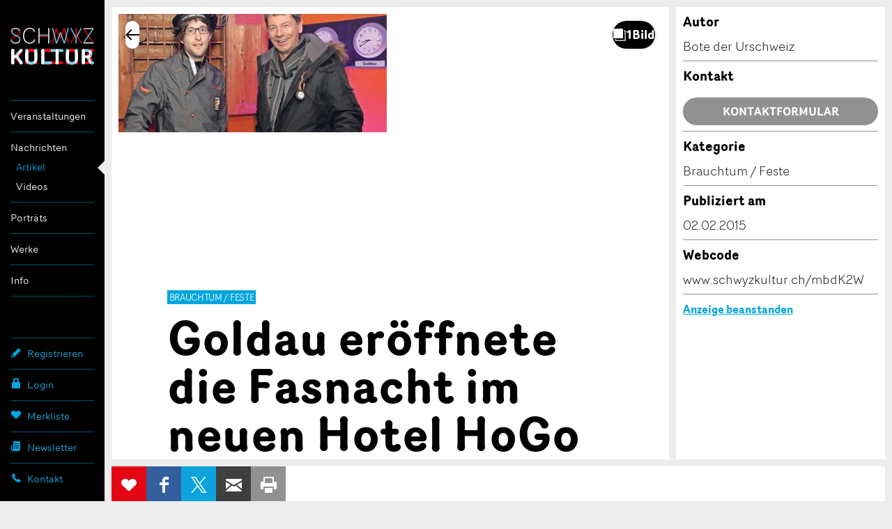

--- FILE ---
content_type: text/html; charset=utf-8
request_url: https://www.google.com/recaptcha/api2/anchor?ar=1&k=6Lf4nPQZAAAAADdCxqOiXeMC7IL3MbsL2eU2uwsh&co=aHR0cHM6Ly93d3cuc2Nod3l6a3VsdHVyLmNoOjQ0Mw..&hl=en&v=PoyoqOPhxBO7pBk68S4YbpHZ&size=invisible&anchor-ms=20000&execute-ms=30000&cb=a8ufv561ei75
body_size: 48697
content:
<!DOCTYPE HTML><html dir="ltr" lang="en"><head><meta http-equiv="Content-Type" content="text/html; charset=UTF-8">
<meta http-equiv="X-UA-Compatible" content="IE=edge">
<title>reCAPTCHA</title>
<style type="text/css">
/* cyrillic-ext */
@font-face {
  font-family: 'Roboto';
  font-style: normal;
  font-weight: 400;
  font-stretch: 100%;
  src: url(//fonts.gstatic.com/s/roboto/v48/KFO7CnqEu92Fr1ME7kSn66aGLdTylUAMa3GUBHMdazTgWw.woff2) format('woff2');
  unicode-range: U+0460-052F, U+1C80-1C8A, U+20B4, U+2DE0-2DFF, U+A640-A69F, U+FE2E-FE2F;
}
/* cyrillic */
@font-face {
  font-family: 'Roboto';
  font-style: normal;
  font-weight: 400;
  font-stretch: 100%;
  src: url(//fonts.gstatic.com/s/roboto/v48/KFO7CnqEu92Fr1ME7kSn66aGLdTylUAMa3iUBHMdazTgWw.woff2) format('woff2');
  unicode-range: U+0301, U+0400-045F, U+0490-0491, U+04B0-04B1, U+2116;
}
/* greek-ext */
@font-face {
  font-family: 'Roboto';
  font-style: normal;
  font-weight: 400;
  font-stretch: 100%;
  src: url(//fonts.gstatic.com/s/roboto/v48/KFO7CnqEu92Fr1ME7kSn66aGLdTylUAMa3CUBHMdazTgWw.woff2) format('woff2');
  unicode-range: U+1F00-1FFF;
}
/* greek */
@font-face {
  font-family: 'Roboto';
  font-style: normal;
  font-weight: 400;
  font-stretch: 100%;
  src: url(//fonts.gstatic.com/s/roboto/v48/KFO7CnqEu92Fr1ME7kSn66aGLdTylUAMa3-UBHMdazTgWw.woff2) format('woff2');
  unicode-range: U+0370-0377, U+037A-037F, U+0384-038A, U+038C, U+038E-03A1, U+03A3-03FF;
}
/* math */
@font-face {
  font-family: 'Roboto';
  font-style: normal;
  font-weight: 400;
  font-stretch: 100%;
  src: url(//fonts.gstatic.com/s/roboto/v48/KFO7CnqEu92Fr1ME7kSn66aGLdTylUAMawCUBHMdazTgWw.woff2) format('woff2');
  unicode-range: U+0302-0303, U+0305, U+0307-0308, U+0310, U+0312, U+0315, U+031A, U+0326-0327, U+032C, U+032F-0330, U+0332-0333, U+0338, U+033A, U+0346, U+034D, U+0391-03A1, U+03A3-03A9, U+03B1-03C9, U+03D1, U+03D5-03D6, U+03F0-03F1, U+03F4-03F5, U+2016-2017, U+2034-2038, U+203C, U+2040, U+2043, U+2047, U+2050, U+2057, U+205F, U+2070-2071, U+2074-208E, U+2090-209C, U+20D0-20DC, U+20E1, U+20E5-20EF, U+2100-2112, U+2114-2115, U+2117-2121, U+2123-214F, U+2190, U+2192, U+2194-21AE, U+21B0-21E5, U+21F1-21F2, U+21F4-2211, U+2213-2214, U+2216-22FF, U+2308-230B, U+2310, U+2319, U+231C-2321, U+2336-237A, U+237C, U+2395, U+239B-23B7, U+23D0, U+23DC-23E1, U+2474-2475, U+25AF, U+25B3, U+25B7, U+25BD, U+25C1, U+25CA, U+25CC, U+25FB, U+266D-266F, U+27C0-27FF, U+2900-2AFF, U+2B0E-2B11, U+2B30-2B4C, U+2BFE, U+3030, U+FF5B, U+FF5D, U+1D400-1D7FF, U+1EE00-1EEFF;
}
/* symbols */
@font-face {
  font-family: 'Roboto';
  font-style: normal;
  font-weight: 400;
  font-stretch: 100%;
  src: url(//fonts.gstatic.com/s/roboto/v48/KFO7CnqEu92Fr1ME7kSn66aGLdTylUAMaxKUBHMdazTgWw.woff2) format('woff2');
  unicode-range: U+0001-000C, U+000E-001F, U+007F-009F, U+20DD-20E0, U+20E2-20E4, U+2150-218F, U+2190, U+2192, U+2194-2199, U+21AF, U+21E6-21F0, U+21F3, U+2218-2219, U+2299, U+22C4-22C6, U+2300-243F, U+2440-244A, U+2460-24FF, U+25A0-27BF, U+2800-28FF, U+2921-2922, U+2981, U+29BF, U+29EB, U+2B00-2BFF, U+4DC0-4DFF, U+FFF9-FFFB, U+10140-1018E, U+10190-1019C, U+101A0, U+101D0-101FD, U+102E0-102FB, U+10E60-10E7E, U+1D2C0-1D2D3, U+1D2E0-1D37F, U+1F000-1F0FF, U+1F100-1F1AD, U+1F1E6-1F1FF, U+1F30D-1F30F, U+1F315, U+1F31C, U+1F31E, U+1F320-1F32C, U+1F336, U+1F378, U+1F37D, U+1F382, U+1F393-1F39F, U+1F3A7-1F3A8, U+1F3AC-1F3AF, U+1F3C2, U+1F3C4-1F3C6, U+1F3CA-1F3CE, U+1F3D4-1F3E0, U+1F3ED, U+1F3F1-1F3F3, U+1F3F5-1F3F7, U+1F408, U+1F415, U+1F41F, U+1F426, U+1F43F, U+1F441-1F442, U+1F444, U+1F446-1F449, U+1F44C-1F44E, U+1F453, U+1F46A, U+1F47D, U+1F4A3, U+1F4B0, U+1F4B3, U+1F4B9, U+1F4BB, U+1F4BF, U+1F4C8-1F4CB, U+1F4D6, U+1F4DA, U+1F4DF, U+1F4E3-1F4E6, U+1F4EA-1F4ED, U+1F4F7, U+1F4F9-1F4FB, U+1F4FD-1F4FE, U+1F503, U+1F507-1F50B, U+1F50D, U+1F512-1F513, U+1F53E-1F54A, U+1F54F-1F5FA, U+1F610, U+1F650-1F67F, U+1F687, U+1F68D, U+1F691, U+1F694, U+1F698, U+1F6AD, U+1F6B2, U+1F6B9-1F6BA, U+1F6BC, U+1F6C6-1F6CF, U+1F6D3-1F6D7, U+1F6E0-1F6EA, U+1F6F0-1F6F3, U+1F6F7-1F6FC, U+1F700-1F7FF, U+1F800-1F80B, U+1F810-1F847, U+1F850-1F859, U+1F860-1F887, U+1F890-1F8AD, U+1F8B0-1F8BB, U+1F8C0-1F8C1, U+1F900-1F90B, U+1F93B, U+1F946, U+1F984, U+1F996, U+1F9E9, U+1FA00-1FA6F, U+1FA70-1FA7C, U+1FA80-1FA89, U+1FA8F-1FAC6, U+1FACE-1FADC, U+1FADF-1FAE9, U+1FAF0-1FAF8, U+1FB00-1FBFF;
}
/* vietnamese */
@font-face {
  font-family: 'Roboto';
  font-style: normal;
  font-weight: 400;
  font-stretch: 100%;
  src: url(//fonts.gstatic.com/s/roboto/v48/KFO7CnqEu92Fr1ME7kSn66aGLdTylUAMa3OUBHMdazTgWw.woff2) format('woff2');
  unicode-range: U+0102-0103, U+0110-0111, U+0128-0129, U+0168-0169, U+01A0-01A1, U+01AF-01B0, U+0300-0301, U+0303-0304, U+0308-0309, U+0323, U+0329, U+1EA0-1EF9, U+20AB;
}
/* latin-ext */
@font-face {
  font-family: 'Roboto';
  font-style: normal;
  font-weight: 400;
  font-stretch: 100%;
  src: url(//fonts.gstatic.com/s/roboto/v48/KFO7CnqEu92Fr1ME7kSn66aGLdTylUAMa3KUBHMdazTgWw.woff2) format('woff2');
  unicode-range: U+0100-02BA, U+02BD-02C5, U+02C7-02CC, U+02CE-02D7, U+02DD-02FF, U+0304, U+0308, U+0329, U+1D00-1DBF, U+1E00-1E9F, U+1EF2-1EFF, U+2020, U+20A0-20AB, U+20AD-20C0, U+2113, U+2C60-2C7F, U+A720-A7FF;
}
/* latin */
@font-face {
  font-family: 'Roboto';
  font-style: normal;
  font-weight: 400;
  font-stretch: 100%;
  src: url(//fonts.gstatic.com/s/roboto/v48/KFO7CnqEu92Fr1ME7kSn66aGLdTylUAMa3yUBHMdazQ.woff2) format('woff2');
  unicode-range: U+0000-00FF, U+0131, U+0152-0153, U+02BB-02BC, U+02C6, U+02DA, U+02DC, U+0304, U+0308, U+0329, U+2000-206F, U+20AC, U+2122, U+2191, U+2193, U+2212, U+2215, U+FEFF, U+FFFD;
}
/* cyrillic-ext */
@font-face {
  font-family: 'Roboto';
  font-style: normal;
  font-weight: 500;
  font-stretch: 100%;
  src: url(//fonts.gstatic.com/s/roboto/v48/KFO7CnqEu92Fr1ME7kSn66aGLdTylUAMa3GUBHMdazTgWw.woff2) format('woff2');
  unicode-range: U+0460-052F, U+1C80-1C8A, U+20B4, U+2DE0-2DFF, U+A640-A69F, U+FE2E-FE2F;
}
/* cyrillic */
@font-face {
  font-family: 'Roboto';
  font-style: normal;
  font-weight: 500;
  font-stretch: 100%;
  src: url(//fonts.gstatic.com/s/roboto/v48/KFO7CnqEu92Fr1ME7kSn66aGLdTylUAMa3iUBHMdazTgWw.woff2) format('woff2');
  unicode-range: U+0301, U+0400-045F, U+0490-0491, U+04B0-04B1, U+2116;
}
/* greek-ext */
@font-face {
  font-family: 'Roboto';
  font-style: normal;
  font-weight: 500;
  font-stretch: 100%;
  src: url(//fonts.gstatic.com/s/roboto/v48/KFO7CnqEu92Fr1ME7kSn66aGLdTylUAMa3CUBHMdazTgWw.woff2) format('woff2');
  unicode-range: U+1F00-1FFF;
}
/* greek */
@font-face {
  font-family: 'Roboto';
  font-style: normal;
  font-weight: 500;
  font-stretch: 100%;
  src: url(//fonts.gstatic.com/s/roboto/v48/KFO7CnqEu92Fr1ME7kSn66aGLdTylUAMa3-UBHMdazTgWw.woff2) format('woff2');
  unicode-range: U+0370-0377, U+037A-037F, U+0384-038A, U+038C, U+038E-03A1, U+03A3-03FF;
}
/* math */
@font-face {
  font-family: 'Roboto';
  font-style: normal;
  font-weight: 500;
  font-stretch: 100%;
  src: url(//fonts.gstatic.com/s/roboto/v48/KFO7CnqEu92Fr1ME7kSn66aGLdTylUAMawCUBHMdazTgWw.woff2) format('woff2');
  unicode-range: U+0302-0303, U+0305, U+0307-0308, U+0310, U+0312, U+0315, U+031A, U+0326-0327, U+032C, U+032F-0330, U+0332-0333, U+0338, U+033A, U+0346, U+034D, U+0391-03A1, U+03A3-03A9, U+03B1-03C9, U+03D1, U+03D5-03D6, U+03F0-03F1, U+03F4-03F5, U+2016-2017, U+2034-2038, U+203C, U+2040, U+2043, U+2047, U+2050, U+2057, U+205F, U+2070-2071, U+2074-208E, U+2090-209C, U+20D0-20DC, U+20E1, U+20E5-20EF, U+2100-2112, U+2114-2115, U+2117-2121, U+2123-214F, U+2190, U+2192, U+2194-21AE, U+21B0-21E5, U+21F1-21F2, U+21F4-2211, U+2213-2214, U+2216-22FF, U+2308-230B, U+2310, U+2319, U+231C-2321, U+2336-237A, U+237C, U+2395, U+239B-23B7, U+23D0, U+23DC-23E1, U+2474-2475, U+25AF, U+25B3, U+25B7, U+25BD, U+25C1, U+25CA, U+25CC, U+25FB, U+266D-266F, U+27C0-27FF, U+2900-2AFF, U+2B0E-2B11, U+2B30-2B4C, U+2BFE, U+3030, U+FF5B, U+FF5D, U+1D400-1D7FF, U+1EE00-1EEFF;
}
/* symbols */
@font-face {
  font-family: 'Roboto';
  font-style: normal;
  font-weight: 500;
  font-stretch: 100%;
  src: url(//fonts.gstatic.com/s/roboto/v48/KFO7CnqEu92Fr1ME7kSn66aGLdTylUAMaxKUBHMdazTgWw.woff2) format('woff2');
  unicode-range: U+0001-000C, U+000E-001F, U+007F-009F, U+20DD-20E0, U+20E2-20E4, U+2150-218F, U+2190, U+2192, U+2194-2199, U+21AF, U+21E6-21F0, U+21F3, U+2218-2219, U+2299, U+22C4-22C6, U+2300-243F, U+2440-244A, U+2460-24FF, U+25A0-27BF, U+2800-28FF, U+2921-2922, U+2981, U+29BF, U+29EB, U+2B00-2BFF, U+4DC0-4DFF, U+FFF9-FFFB, U+10140-1018E, U+10190-1019C, U+101A0, U+101D0-101FD, U+102E0-102FB, U+10E60-10E7E, U+1D2C0-1D2D3, U+1D2E0-1D37F, U+1F000-1F0FF, U+1F100-1F1AD, U+1F1E6-1F1FF, U+1F30D-1F30F, U+1F315, U+1F31C, U+1F31E, U+1F320-1F32C, U+1F336, U+1F378, U+1F37D, U+1F382, U+1F393-1F39F, U+1F3A7-1F3A8, U+1F3AC-1F3AF, U+1F3C2, U+1F3C4-1F3C6, U+1F3CA-1F3CE, U+1F3D4-1F3E0, U+1F3ED, U+1F3F1-1F3F3, U+1F3F5-1F3F7, U+1F408, U+1F415, U+1F41F, U+1F426, U+1F43F, U+1F441-1F442, U+1F444, U+1F446-1F449, U+1F44C-1F44E, U+1F453, U+1F46A, U+1F47D, U+1F4A3, U+1F4B0, U+1F4B3, U+1F4B9, U+1F4BB, U+1F4BF, U+1F4C8-1F4CB, U+1F4D6, U+1F4DA, U+1F4DF, U+1F4E3-1F4E6, U+1F4EA-1F4ED, U+1F4F7, U+1F4F9-1F4FB, U+1F4FD-1F4FE, U+1F503, U+1F507-1F50B, U+1F50D, U+1F512-1F513, U+1F53E-1F54A, U+1F54F-1F5FA, U+1F610, U+1F650-1F67F, U+1F687, U+1F68D, U+1F691, U+1F694, U+1F698, U+1F6AD, U+1F6B2, U+1F6B9-1F6BA, U+1F6BC, U+1F6C6-1F6CF, U+1F6D3-1F6D7, U+1F6E0-1F6EA, U+1F6F0-1F6F3, U+1F6F7-1F6FC, U+1F700-1F7FF, U+1F800-1F80B, U+1F810-1F847, U+1F850-1F859, U+1F860-1F887, U+1F890-1F8AD, U+1F8B0-1F8BB, U+1F8C0-1F8C1, U+1F900-1F90B, U+1F93B, U+1F946, U+1F984, U+1F996, U+1F9E9, U+1FA00-1FA6F, U+1FA70-1FA7C, U+1FA80-1FA89, U+1FA8F-1FAC6, U+1FACE-1FADC, U+1FADF-1FAE9, U+1FAF0-1FAF8, U+1FB00-1FBFF;
}
/* vietnamese */
@font-face {
  font-family: 'Roboto';
  font-style: normal;
  font-weight: 500;
  font-stretch: 100%;
  src: url(//fonts.gstatic.com/s/roboto/v48/KFO7CnqEu92Fr1ME7kSn66aGLdTylUAMa3OUBHMdazTgWw.woff2) format('woff2');
  unicode-range: U+0102-0103, U+0110-0111, U+0128-0129, U+0168-0169, U+01A0-01A1, U+01AF-01B0, U+0300-0301, U+0303-0304, U+0308-0309, U+0323, U+0329, U+1EA0-1EF9, U+20AB;
}
/* latin-ext */
@font-face {
  font-family: 'Roboto';
  font-style: normal;
  font-weight: 500;
  font-stretch: 100%;
  src: url(//fonts.gstatic.com/s/roboto/v48/KFO7CnqEu92Fr1ME7kSn66aGLdTylUAMa3KUBHMdazTgWw.woff2) format('woff2');
  unicode-range: U+0100-02BA, U+02BD-02C5, U+02C7-02CC, U+02CE-02D7, U+02DD-02FF, U+0304, U+0308, U+0329, U+1D00-1DBF, U+1E00-1E9F, U+1EF2-1EFF, U+2020, U+20A0-20AB, U+20AD-20C0, U+2113, U+2C60-2C7F, U+A720-A7FF;
}
/* latin */
@font-face {
  font-family: 'Roboto';
  font-style: normal;
  font-weight: 500;
  font-stretch: 100%;
  src: url(//fonts.gstatic.com/s/roboto/v48/KFO7CnqEu92Fr1ME7kSn66aGLdTylUAMa3yUBHMdazQ.woff2) format('woff2');
  unicode-range: U+0000-00FF, U+0131, U+0152-0153, U+02BB-02BC, U+02C6, U+02DA, U+02DC, U+0304, U+0308, U+0329, U+2000-206F, U+20AC, U+2122, U+2191, U+2193, U+2212, U+2215, U+FEFF, U+FFFD;
}
/* cyrillic-ext */
@font-face {
  font-family: 'Roboto';
  font-style: normal;
  font-weight: 900;
  font-stretch: 100%;
  src: url(//fonts.gstatic.com/s/roboto/v48/KFO7CnqEu92Fr1ME7kSn66aGLdTylUAMa3GUBHMdazTgWw.woff2) format('woff2');
  unicode-range: U+0460-052F, U+1C80-1C8A, U+20B4, U+2DE0-2DFF, U+A640-A69F, U+FE2E-FE2F;
}
/* cyrillic */
@font-face {
  font-family: 'Roboto';
  font-style: normal;
  font-weight: 900;
  font-stretch: 100%;
  src: url(//fonts.gstatic.com/s/roboto/v48/KFO7CnqEu92Fr1ME7kSn66aGLdTylUAMa3iUBHMdazTgWw.woff2) format('woff2');
  unicode-range: U+0301, U+0400-045F, U+0490-0491, U+04B0-04B1, U+2116;
}
/* greek-ext */
@font-face {
  font-family: 'Roboto';
  font-style: normal;
  font-weight: 900;
  font-stretch: 100%;
  src: url(//fonts.gstatic.com/s/roboto/v48/KFO7CnqEu92Fr1ME7kSn66aGLdTylUAMa3CUBHMdazTgWw.woff2) format('woff2');
  unicode-range: U+1F00-1FFF;
}
/* greek */
@font-face {
  font-family: 'Roboto';
  font-style: normal;
  font-weight: 900;
  font-stretch: 100%;
  src: url(//fonts.gstatic.com/s/roboto/v48/KFO7CnqEu92Fr1ME7kSn66aGLdTylUAMa3-UBHMdazTgWw.woff2) format('woff2');
  unicode-range: U+0370-0377, U+037A-037F, U+0384-038A, U+038C, U+038E-03A1, U+03A3-03FF;
}
/* math */
@font-face {
  font-family: 'Roboto';
  font-style: normal;
  font-weight: 900;
  font-stretch: 100%;
  src: url(//fonts.gstatic.com/s/roboto/v48/KFO7CnqEu92Fr1ME7kSn66aGLdTylUAMawCUBHMdazTgWw.woff2) format('woff2');
  unicode-range: U+0302-0303, U+0305, U+0307-0308, U+0310, U+0312, U+0315, U+031A, U+0326-0327, U+032C, U+032F-0330, U+0332-0333, U+0338, U+033A, U+0346, U+034D, U+0391-03A1, U+03A3-03A9, U+03B1-03C9, U+03D1, U+03D5-03D6, U+03F0-03F1, U+03F4-03F5, U+2016-2017, U+2034-2038, U+203C, U+2040, U+2043, U+2047, U+2050, U+2057, U+205F, U+2070-2071, U+2074-208E, U+2090-209C, U+20D0-20DC, U+20E1, U+20E5-20EF, U+2100-2112, U+2114-2115, U+2117-2121, U+2123-214F, U+2190, U+2192, U+2194-21AE, U+21B0-21E5, U+21F1-21F2, U+21F4-2211, U+2213-2214, U+2216-22FF, U+2308-230B, U+2310, U+2319, U+231C-2321, U+2336-237A, U+237C, U+2395, U+239B-23B7, U+23D0, U+23DC-23E1, U+2474-2475, U+25AF, U+25B3, U+25B7, U+25BD, U+25C1, U+25CA, U+25CC, U+25FB, U+266D-266F, U+27C0-27FF, U+2900-2AFF, U+2B0E-2B11, U+2B30-2B4C, U+2BFE, U+3030, U+FF5B, U+FF5D, U+1D400-1D7FF, U+1EE00-1EEFF;
}
/* symbols */
@font-face {
  font-family: 'Roboto';
  font-style: normal;
  font-weight: 900;
  font-stretch: 100%;
  src: url(//fonts.gstatic.com/s/roboto/v48/KFO7CnqEu92Fr1ME7kSn66aGLdTylUAMaxKUBHMdazTgWw.woff2) format('woff2');
  unicode-range: U+0001-000C, U+000E-001F, U+007F-009F, U+20DD-20E0, U+20E2-20E4, U+2150-218F, U+2190, U+2192, U+2194-2199, U+21AF, U+21E6-21F0, U+21F3, U+2218-2219, U+2299, U+22C4-22C6, U+2300-243F, U+2440-244A, U+2460-24FF, U+25A0-27BF, U+2800-28FF, U+2921-2922, U+2981, U+29BF, U+29EB, U+2B00-2BFF, U+4DC0-4DFF, U+FFF9-FFFB, U+10140-1018E, U+10190-1019C, U+101A0, U+101D0-101FD, U+102E0-102FB, U+10E60-10E7E, U+1D2C0-1D2D3, U+1D2E0-1D37F, U+1F000-1F0FF, U+1F100-1F1AD, U+1F1E6-1F1FF, U+1F30D-1F30F, U+1F315, U+1F31C, U+1F31E, U+1F320-1F32C, U+1F336, U+1F378, U+1F37D, U+1F382, U+1F393-1F39F, U+1F3A7-1F3A8, U+1F3AC-1F3AF, U+1F3C2, U+1F3C4-1F3C6, U+1F3CA-1F3CE, U+1F3D4-1F3E0, U+1F3ED, U+1F3F1-1F3F3, U+1F3F5-1F3F7, U+1F408, U+1F415, U+1F41F, U+1F426, U+1F43F, U+1F441-1F442, U+1F444, U+1F446-1F449, U+1F44C-1F44E, U+1F453, U+1F46A, U+1F47D, U+1F4A3, U+1F4B0, U+1F4B3, U+1F4B9, U+1F4BB, U+1F4BF, U+1F4C8-1F4CB, U+1F4D6, U+1F4DA, U+1F4DF, U+1F4E3-1F4E6, U+1F4EA-1F4ED, U+1F4F7, U+1F4F9-1F4FB, U+1F4FD-1F4FE, U+1F503, U+1F507-1F50B, U+1F50D, U+1F512-1F513, U+1F53E-1F54A, U+1F54F-1F5FA, U+1F610, U+1F650-1F67F, U+1F687, U+1F68D, U+1F691, U+1F694, U+1F698, U+1F6AD, U+1F6B2, U+1F6B9-1F6BA, U+1F6BC, U+1F6C6-1F6CF, U+1F6D3-1F6D7, U+1F6E0-1F6EA, U+1F6F0-1F6F3, U+1F6F7-1F6FC, U+1F700-1F7FF, U+1F800-1F80B, U+1F810-1F847, U+1F850-1F859, U+1F860-1F887, U+1F890-1F8AD, U+1F8B0-1F8BB, U+1F8C0-1F8C1, U+1F900-1F90B, U+1F93B, U+1F946, U+1F984, U+1F996, U+1F9E9, U+1FA00-1FA6F, U+1FA70-1FA7C, U+1FA80-1FA89, U+1FA8F-1FAC6, U+1FACE-1FADC, U+1FADF-1FAE9, U+1FAF0-1FAF8, U+1FB00-1FBFF;
}
/* vietnamese */
@font-face {
  font-family: 'Roboto';
  font-style: normal;
  font-weight: 900;
  font-stretch: 100%;
  src: url(//fonts.gstatic.com/s/roboto/v48/KFO7CnqEu92Fr1ME7kSn66aGLdTylUAMa3OUBHMdazTgWw.woff2) format('woff2');
  unicode-range: U+0102-0103, U+0110-0111, U+0128-0129, U+0168-0169, U+01A0-01A1, U+01AF-01B0, U+0300-0301, U+0303-0304, U+0308-0309, U+0323, U+0329, U+1EA0-1EF9, U+20AB;
}
/* latin-ext */
@font-face {
  font-family: 'Roboto';
  font-style: normal;
  font-weight: 900;
  font-stretch: 100%;
  src: url(//fonts.gstatic.com/s/roboto/v48/KFO7CnqEu92Fr1ME7kSn66aGLdTylUAMa3KUBHMdazTgWw.woff2) format('woff2');
  unicode-range: U+0100-02BA, U+02BD-02C5, U+02C7-02CC, U+02CE-02D7, U+02DD-02FF, U+0304, U+0308, U+0329, U+1D00-1DBF, U+1E00-1E9F, U+1EF2-1EFF, U+2020, U+20A0-20AB, U+20AD-20C0, U+2113, U+2C60-2C7F, U+A720-A7FF;
}
/* latin */
@font-face {
  font-family: 'Roboto';
  font-style: normal;
  font-weight: 900;
  font-stretch: 100%;
  src: url(//fonts.gstatic.com/s/roboto/v48/KFO7CnqEu92Fr1ME7kSn66aGLdTylUAMa3yUBHMdazQ.woff2) format('woff2');
  unicode-range: U+0000-00FF, U+0131, U+0152-0153, U+02BB-02BC, U+02C6, U+02DA, U+02DC, U+0304, U+0308, U+0329, U+2000-206F, U+20AC, U+2122, U+2191, U+2193, U+2212, U+2215, U+FEFF, U+FFFD;
}

</style>
<link rel="stylesheet" type="text/css" href="https://www.gstatic.com/recaptcha/releases/PoyoqOPhxBO7pBk68S4YbpHZ/styles__ltr.css">
<script nonce="6HYYCqCjMVvHkorVDcyEgQ" type="text/javascript">window['__recaptcha_api'] = 'https://www.google.com/recaptcha/api2/';</script>
<script type="text/javascript" src="https://www.gstatic.com/recaptcha/releases/PoyoqOPhxBO7pBk68S4YbpHZ/recaptcha__en.js" nonce="6HYYCqCjMVvHkorVDcyEgQ">
      
    </script></head>
<body><div id="rc-anchor-alert" class="rc-anchor-alert"></div>
<input type="hidden" id="recaptcha-token" value="[base64]">
<script type="text/javascript" nonce="6HYYCqCjMVvHkorVDcyEgQ">
      recaptcha.anchor.Main.init("[\x22ainput\x22,[\x22bgdata\x22,\x22\x22,\[base64]/[base64]/bmV3IFpbdF0obVswXSk6Sz09Mj9uZXcgWlt0XShtWzBdLG1bMV0pOks9PTM/bmV3IFpbdF0obVswXSxtWzFdLG1bMl0pOks9PTQ/[base64]/[base64]/[base64]/[base64]/[base64]/[base64]/[base64]/[base64]/[base64]/[base64]/[base64]/[base64]/[base64]/[base64]\\u003d\\u003d\x22,\[base64]\\u003d\\u003d\x22,\x22I2BeHsOKMFHCkMKbwoLCvcO0c8Kjwo7DhVbDnsKWwqPDu3Nmw4rCv8K1IsOeD8OiRHROBsK3Yx5LNijCh3ttw6BgGxlwL8OWw5/Dj1PDtUTDmMODLMOWaMOhwqnCpMK9wo/CpDcAw5duw60lQHkMwrbDh8KfJ0Y/RMONwopTX8K3woPCli7DhsKmKsKdaMKyW8KFScKVw6dZwqJdw6gRw74KwpcvaTHDuTPCk356w749w546Mj/CmsKTwpzCvsOyMHrDuQvDq8KRwqjCuhJLw6rDicKKD8KNSMOmwojDtWNowonCuAfDvMOcwoTCncKUCsKiMj07w4DClEV8wpgZwqJyK2JjYmPDgMOgwqpRRwdVw7/CqC3DlCDDgS44LkVnCRABwrBqw5fCusOawqnCj8K7acORw4cVwpg7wqERwonDpsOZwpzDg8KFLsKZGh8lX01UT8OUw49Rw6MiwoAOwqDCgzAwfFJpU8KbD8KVbkzCjMOTRH50woDCv8OXwqLColXDhWfCt8O/wovCtMKlw50vwp3DssOAw4rCviJoKMKewpTDs8K/w5IbdsOpw5PCqsOkwpAtLcOJAizCpEEiwqzCiMOfPEvDlglGw6xLejpMRFzClMOUeAcTw4diwrc4YAN5ekUXw7zDsMKMwodbwpYpIUEfccKpMgh8D8KHwoPCgcKUfMOoccOKw67CpMKlBsO/AsKuw7QvwqowwqTCrMK3w6oywoB6w5DDvsKdM8KPY8KlRzjDscKpw7AhL3HCssOAPHPDvzbDiGzCuXwFSy/CpyzDqXddB2JpR8OnUMObw4JME3XCqzRoF8KyfAJEwqskw7jDqsKoF8KUwqzCosKjw61iw6h+EcKCJ0HDo8OcQcObw7DDnxnCqcOBwqMyCMOLCjrCtsO/PmhyE8Oyw6rCuCjDncOUIUA8wpfDqVLCq8OYwpHDtcOrcTXDicKzwrDCml/CpFIlw7TDr8Knwpg8w40awpfCisK9wrbDlHPDhMKdwrnDkWx1wpNnw6Elw7bDnsKfTsKUw6s0LMO3QcKqXBrCqMKMwqQFw6nClTPCoDQiVivCkAUFwr/DpA01ZCnCgSDCicO3WMKfwq4UfBLDpsKDKmYHw4TCv8O6w5DCusKkcMOVwrVcOHjCjcONYEwsw6rCin/Cm8Kjw7zDq2LDl2HCl8KVVENfNcKJw6IIIlTDrcKEwoo/FFjCmsKsZsK9EB48MsKhbDIyFMK9ZcK/[base64]/wrMEw5TDu8KIHsKuw5PDplDCjsOxBMOzw7F1w6c5w4AQYkxIbi/DrzdofcKmwoBPLC3DvMObSncXw5hXd8OkKsOxZzcsw4YEL8KYw5vCgMK0ajnCtcOtMm8zwpIidhheYcK+wrfComRVCsO+w47CrcKjwqfDsCPCmsOmw4LDucOrUcOHwrfDk8O/[base64]/Dn1R9G0ITw6PCjxN5w5YRwoXCnljChFhlMcKlV1vCoMKgwrc/aD7DnD/Dqx4TwqbDm8K6ScOKw6Zbw57CgsKkN0w2BcOrw43Cr8OjTcKFdnzDuUEmY8Kuw4bCjTBrw7Y0wp8ue1LDkcO6cQvCpnBMaMO1w6BEb1bCn1HDnsKfw7vClgzCscKVw7pLwq7DqBB1V3opZlxuw6Fgw5nDgFrDiB3Dt0w7w6pydTFXJz7ChsO/JsOswr0ALRsJfjvDhcO9YUVaHVc0RsKKXcKMFnFKdxbDtcONX8K7aGJKYhFOWSwfwpDDsDBjC8Kcwq/CtRrCuQlFw6Q+wqcREGtdw6TCpH7Cqk/DksKJw5Zaw4sdfMOFw4Q4wr/CvsKPMVTDmcOTU8KmK8K5w4PDgcOvwpzCiSbCsgBPX0TDkjlWLV/ClcOGwokawrXDncKXwoDDoSMewo48HXLDgx0OwrfDqxrDi2hAwpbDg3PDoy3ChcKWw4kDLsO8O8K3w4XDkMKqX14Cw6TDt8O6AAU2XcO9Uz/DhRAow5XDjWJSRcODwohvPh/Dq0FEw7/[base64]/DtsKoPMKxSTvCnyXDoHoAwqtBwpHDnlzCqFTCscK5bsOfRD3DnsOTDMK/ecOUPSLCn8OywrbDpEB4A8OgGMK9w4HDnjvDo8O/wo7DksKGacKkw5DCoMOqwrLDqhYLRMKwfsOmBjUOacOKeQ7DvBfDoMKCecK3RMKKwr7Ck8K5FCvCksK5wp3CpiJIw53Ckkl1YMO1QwZvwpDDqi3DkcK/w7XCgsOKw5gibMOrwrfCusKOO8OtwrskwqvDnsKOwqbCs8KBDRUXwpVCUi3DjHDCvkrCjBbCsGLDucOHXiIgw5TCjC/DvHIrSQ3CscOAO8OswqfDtMKfE8OKw6/Dh8Orw4xrWE09RmA3Ux0ewoXDkcOWwpXDnm02eCBEwpbCiCI3YMO4VBlHRsOXD2sdbgLClsOnwqIvMijDqG/DqEDCtsOKXcOAw6ITfMOow6nDuj3CvhrCvX7DgMKSFmYxwp1/wovCiFTDjWYWw5tJIhwiZMKMLMOBw77CgsOPQXHDu8KwRMO9wpRSS8KVwqULw7nDiBEQYMK+ZTF6FMOCwqNDw7vCuAvCqVcFN3LDt8K9wr1Zw57Cj1bCpMO3wrxew6wLAHPCqn9Mw5LCq8OaGMKgw6Ayw6pNZ8KkSV4MwpfClV/[base64]/CjAQSdD1aJyZxwrnCnMOKBcOiwqzDl8KofhkBCxRYGl/[base64]/YcKrMzhTU25DXMOPF8O4XcOdw4BrKC5YwrzCg8OlesO9GcOpwrDCscK/[base64]/JMOew5XCvDDCr8OKTsOtw4lawp58w5NMw5FZe2vDjE4Ww4QjX8OKw6tWB8KYVMOrMAlFw77Dqi7CslDCp3TDkmLClULChUIJXjnDnQjDkEUYRsOuwrRQwq1vwppiwoNow5Q+fsOeLWfDoVV/[base64]/DmR44L8KpwrjDo8KeBMKMFGVuw6B4PsKKwp7CmsO+w57Cq8KIQzIWwpjCrnR4JsKDw67Cv1oUNALCm8K0woQfw77Do3hPHcK7wp7CvCfDkmFlwq7DucK8w7LCkcO2wrhLXcOkYnVJW8OVUkNBGRx4w5PDiiV5wo10woVVw4bDij5Ww5/CjiktwoZfwo16VADDs8KwwrlMw7tLGTEYw7Frw5vCvsK/HyZuCHDDpQLCjMKDwpLDjicWw7oUwoTDpzfCh8ONw7DClVs3w446w4dcdMKmwrTCr0fDll9pYHl/[base64]/CrMKjECXDqcOMw5lTM3bDuQnCl8ObwosDw5zDksKJaR/DtcKDw5syY8OWwr7DhcK3LQl/am3DuVksw49NOcKre8O3wrABw5kzw6bCiMOsEcKfw5NGwq/Co8O/[base64]/wqDCukILwpbCnsKcBEttw5vDl8OfdcKlPTbDiSHDjB5IwqdNZC/Cr8ORw5JXXmnDsgDDkMK2O07Dj8KECz5aS8KsYDhOw6rDuMOafj0ow7VwTxcxw5o3CSLCg8KSwqI2OsKYw5PCh8KBUxDClsKmw73Djk/DscO4woNlw54Mc1bCusOoEsOOfmnCtMK/Kz/CjMO1wrgqTSZvwrd7CU0qU8OOwpwiwrfDt8OfwqZ/[base64]/RMOOO8OowrfDjMOGwr4rw7Znw6U9woAUwrbDu8Kvw67Cp8KsGy0wMi9cTncpwp0Cw43DpcONw5TChELCncOobzkLwptFN1F7w4RVURHDkxvClAo/wrx7w78KwrZ4w69Gwr/Dtyt6bcOVw4zCoTklwonCk3fCl8K1XsK/[base64]/Cg1bDmT7DnMOJw6vCmz7CkcOhfMK/w7MowrnCqEQwCgMOMMK5cCYuCsOEKsKQSyTCvTfDr8KuJBBiwpQ2w5JFwqTDq8ONVFw3HcKQw43CtQXDp2PCvcKWwp7ClnB2CyB3wr0nwq3Du0vCnVnDsBpiwpTCiXLCqW7CvwHDicOZw60cwrx8Um7Cn8O0wogmwrUEEMK5wr/CusOswo3Dpxsew4PCvMKYDMOkwoTDgMOcw5lhw57CoMK8w7kawoPCnsORw4Zfw4PCmkcVwpPCtMKBwrBVw4Etw5sELsOjWQDCjXbDh8Kow5sRwoXDg8Ofbm/CgsK0wozClG9GO8KHw5Rpwq3Co8Koa8KSODfCmATCjivDvUcnN8KkewjCmMKMw54qwoIIdcKawq/CuCzDn8OGMF/[base64]/[base64]/CvlfDs8Kxwq5vwpTCnMO2fcK1wpdcwq8SwqHDtUnChsOSCGDCkcOjw6rDk8KRfcO3wrYywoQfT1IhHQl6O0HDl3FbwqMww7HDksKAw6nDrMOdAcOFwpwsRsKLcsK2wp/[base64]/w55BwpVaRQBXPgjDh8OoAQrCpU1xw6/DqcKowrLDsx/DsjrCnsOmw646w5vDjWt3BMORw5oIw6PCvy3DuCHDkcK3w4rCgCjCvsO4woHDgUjDlsOAwo/CvMOXwrvDuVFxA8Oqw4pZw6DCtsOyAlvCkcOOWE7DiQDDnBUnwrXDrEPDk3DDt8KWD0PCk8KBw5hkYsKhTQIqNxXDsVJqwq1eBB/[base64]/CmsOjwqB6OQBUY1/DlEbDsivDt8OBwoUnT8KSwqfDv20WFVDDlnvDrMKTw5fDgzQqw4vCmcOVPcOdc0omw7bCvWQAwrkwQcOuwpnCiF3DvcKIwpFvHMOew5PCtj3DhyDDqMK+NDRLwrY/[base64]/Dt8O+PsK7DnHCk8KPwr0+wo8GK8KcwqzCj0N2w4vDocKWMSXCtkYyw4hMwrbDg8OVw4UFwqnCkEYMw7g7w4kzUXLCicOlPcOvNMOADMKFYsOqK2B/Yi1cVH7DvsOvw5DDt1dPwqVswqnDpMOGbsKRwr/[base64]/Du8KTwoTCpVgIXcKJdQEMwpvDncOsKsKtaMOZwrdOwrfDqToewpJkeRHCvDxdw5ktQH/[base64]/CqX1awrN0wrsKwpVkwpjCncKIwpfCj1/DrF3DqF58W8OdYsOkwoFDw4zDpwvCp8O+TMKdwpsxYzJiw7oIwrI/MMKXw7AzfiMYw6bCuHIOVMOOeRTCnF5bwpwjUgfCmsOJd8Oqw4vCmmUdw4jCg8KqWzTDmWp8w7czDMK+ZMKHWQdKW8Opw5LDv8KPOBJiPAgVwqvDpxvCm3rCoMOjdwp6B8KAAcOewqhpFMOww5XChCLDtg/CqD7Dmh9OwrQ3TlUqwr/CscKJaUHDkcOMw6zDokxRw4x8w5HDgw/CrcOQBMKewqjDvsKew5/[base64]/DgcKhEcKhw5XCh3DDl8KPwqTDj2DCtxADwrJkwqNJHFnCkcKiw5DDtsOPDcOvQTPCusOuSwIrw6JZSBTDqyHClAo2FsOkNGrCt2/DoMKBwo/CtMOEbCwDw6/DqsKIwrMHw4ISw7TDpEjCgcKRw457w6E+w7B3wpxBFsKNO3LDp8OiwoDDsMOrEMKjw5zCvE0ud8K+LEjDqXxAe8KhIcOpw5RxclZ9wqoZwoXCl8OkblnDnMKwLsOgLMKew4HCnwJ1WcOxwpZoCjfCiAjCuTzDncKCwp1yJjDCoMOkwpzDrANBUMO3w5vDtMK/bUPDisOvwrAXPXNlwrgdw6fClsKNEcKXw7DDgsKhw7sdwqt1wp4Nw4TCmcK3YMOMV3fCtsKEf0wHE37CpQFrYQXDu8KCGcOvwpRQw5p5w69bw7XCh8KrwrB6w53CrsKfw4JFw4DCqcO8wrQjJsKTFsOjZMOpSnhpKTvCiMOqDcKLw4nDp8KCw6TCr34Rwp7CtWJND1/[base64]/wqfCjHNDwrXDr8Ofw7cTdStYOcOLeTFnwrg1bsOXw6fCucOQwpMfwojDojBlwr9QwrNvQSxeIMOeAGHDmQzCk8KUw7kpw5www7ZlcGQnE8K7IwXDssKpdcO/[base64]/CkWjDgHPCqQHClcKZVyJjHcOAUcOUw4ZDw7TCnHfCkcODw5XCksONw4sJfGp0VcOicBjCvsOlBB0hw4o7wq7DmsOZw7zCicKDwp7CpD8lw6/[base64]/DggxDEMKVwofCt8OpZcK2Q8K3wr7CgkfDoTrDjjTDuhvDmcO3AjBKw6lyw7TDrsKaA3TCoF3CsT8iw4nCi8KTdsKzwoEaw6FTwoLCnMO6e8OFJHvCosKxw77DmTHCp0/DkcKKw7BxRMOselMFcMKvaMKYDsKVbk57KsOrwocqLiXCusK9QcK5w5cBwo9PNH1bwpx2woTDncOnacKYwp8Uw5PDpsKawpbDu2oPdMKXwqPDlH/DhsO7w5k9w4FRwqnCi8Oxw6rCpWxvw6FgwpVjw6HCohzDvX9EQlgBGcKQw74lasOIw4nDvz3DgsO/w7RxQsOoCX3CpsKNDz8zbSQQwr52wrkdbU7DjcOyZ1PDmMKrAmE4wrRDBcOQw6TCojvCoWzCiTPDosKZwpzDv8OUTcKeEVPDml53w6gdR8OGw7ofw4wPNcODCRTDhcKQZsObwqfDqsK9bXAYEcK3wo/DgHcvwrjCh1vCt8OEA8OcCC/[base64]/Cg8OzXsK0JW8rA8OPBBvDl0PDqEPDkcKRbcOWw6EoOMO+w73ChGonw6TCg8OUaMKMwpDCmk/DpGVBwoYJw5M5w7lDwpICw6NSTsK0bsKtw7HDpcO6e8KkZCTCmTloR8O9woLCrcO0w6YoFsOzG8Obw7LDlcKSWkFgwp/CpXzDpcOGCsOIwojDuRTCvzd6Z8OlMBNZPsOiw5VZw7gWwq7Ct8O3dAonw63CoAfCvcKiVh9Zw6PCvB7DlsOcwqbDlxjDnSgMAlbDjw88F8KUw7/CjQ/DocOJOSTCuDNRKw50TsKgZkHCg8OnwoxKwqEnw4B4W8KmwqfDi8K/wr7DqGzCuVgHDsKRFsOtK13CpcObOCYETMOdfWZNPwbDjcOPwp/DlGrDjMKlw4cIw7Y0wpUMwqgLYHjChcOVO8K1HcOYI8KxBMKFwpg8woh2YiJHYWs4w4bDp1zDlCB/wqvCo8OQQh8dAyTDlsK5PT9YH8K8czvCiMKlOzIKw7xHwq7Cg8KAYk3Cnj/ClMODw7fChMKnPUrCik3DrXLCgMO2GlvDpDYGPEnCqTIUw6nDrMOAdSjDjxwOw5zCicKLw43CjMKkaGZWRQkTWMK8wr5+IMO7H2dkw4Umw4rCuyHDnsOUw4chRGF0wod8w44awrXDhwvClMO4w40WwowFw53Dv21YBErDmhvCtm5nGwACTcKOwpl1QsO2wp/CjMOiMMOrw7jCk8OOGkplOhLDqcOLw4M4SzjDvWscIgYGOMOcKg/CicOow5oRXTMBSlTDk8K4DsKHLMKewqHDkMOyKlbDgHLDvh43w4vDpMKGZWvClTsZI0bDrCwzw4MmCcOfKBLDnT/DosK6emVqE3vCsigEw4w5WGsrwotxwqMkPVDDh8KmwoDDiEB7N8KGOMK7TsOZVEIzKsKsK8Kuwo8jw4fCt2BhHirDpgMQKcKIHl1+GCwnW0kuBDLCm0zDiS7Duj8awqQgwrdpScKAD0wUMsKVw57Cs8O/w6nCtmQrw7wAasKVecOadmrChFRGw49QNl/DsQfCm8Otw53ChlZ/bj3Dhy56f8OVwpJvMTpWamJMQ2hKM1TChnTCk8OzCzLDlC7DghvCsiPDiR/[base64]/DqhsOw5NLw4/Cj2jCjcKnw77DnWYKasKew7nDlsK2HsKkwr5Gw73CrsOtw6/Di8OYw7fDv8OAM0Z/RiEaw5xvM8K5F8KRWSpbUCVxw6XDm8OUwr9cwrPDtRI0wpoWwoPCgy7CiFI8wo/DiRbCg8KhWXFETh7Co8KRb8OiwowRbMKmwqLCmRjCk8KlI8OdBTPDqicAwrPCmD/CjjQAfMKVwonDmTPCv8O/K8KHKWoUBsK1w4MTNHHCn3/CnCl0PsOzTsO/wq3DmH/Dv8OBe2DDoBLDnx4wQ8Kmw5nCllnCqkvCkQvDthLDoTvCg0d3OyTDnMKXE8O7w57Cq8OCUn0WwrTDksKYwqETcUsLKsKPw4BsKcOGwqhkw7jClMO6Omggw6bCmh0KwrvDqXVtw5ASwod1MGvDtMOywqXCo8KbDHLDuR/CnsOOIMOywp44aGPDvwzDuxNcbMOzw49xF8KuGzHDg3nDijUSwqlick7DksKBwrhpwoDDl3zCiW8uOl5MFsOpBjMMw7E4M8OEw5Q/wptHCAsrw4kPw4fDtMOBPcODw7PCsyvDlE54RELDnsK1KzJMw6PCjSTCkMKlw4cNRxPDmcO8dknCsMOjPl46cMKRX8Ktw6BEZ1fDqMOgw5rCojTCosObcMKfdsKDZ8O9OAc/[base64]/BGTDsArDscKHwonCpcKRwr/Dn8KlScKewpBZQMK+w7stwpLCoR4/[base64]/CpkIzw4/DgMKkwoHCuVolewXCo8Kvw5JCK3ZIDMK/PylWw6x0wqomW0nDhMO9GMO5wqUtw7BbwqQgw5xLwogLw4zCvU/CsFwuBMOuWxo2OMOHKMOhUgjCjDMWE1NGJy40EcKWwrl6w4oIwrHDnsO9PMKtfcOswpvChMOGcRbDhMKqw43DsSoiwqhpw6fCucKeM8K9AMOAbwNkwqt2Y8OYFFc7wo/DrADDngN8w7BOHzvDssK3F3JGBjDCgMO7wrd+bMKRw4nCrcO9w7rDoSUdVkPCmsKOwrzDv2Z4wr3DhcOqwpkwwpjDlMKmwp7Cg8KPVywSwrjCmEPDmkk/[base64]/w5MTw6QuBw3CmTHDgFMuw7fChCZjJcODwoI/wpVCUsKFw77CocOlLsKswr3DuyDCiTbCvi3DmMKhCTY9wqptWVQ4wpLDhGk3Hg3CpMK/McOXZnzDoMOKFMO1cMKkEELDkmPDv8OlQUh1eMO6TMOCwoTDqUfCoHABwpzCl8OfV8Ovwo7DnH/DtsKQw77DiMKgfcOAw6/CoUdSw5BWdcKrw4bDhntOeHPDnyBOw7LCgMKDf8Oow5zDrcKmGMKmw6NUU8OyM8K5PsKxSW4Vwr9cwps6wqBTwp/DvkpCwqVOTD3Cg1wgw5/DlcOEDCE+YWdXVxfDosOFwpnCoRp3w68mMRRwEmciwoojTn83P18oO27CiixtwqnDs2rCicK5w5HCvl5rIQ8Sw5HDhGbCvMORwrVFw7xkwqbCjMKWw4J8XRrCusOkwpcfwro0wqzCr8Kyw6zDvENxaQZQw7p3BVAEByXDj8K6w6grbUJbe3AhwqXCmW/DqXjDkBXCqDvDtcOuaxwww6HCuChbw7nCrsOmAgPDhMOQb8K6wo9oZ8KXw6tIBjvDoG3DtlHDi0EEwrVUw5EedcO/w48QwpZODBtuw6vCrBXDo1orw7loey3CgsKaYjZZwrgiTMKJbcOrwofDkcKxW1gmwrEbwqZiJ8Kcw5EvCMKaw4QVSMKOwpRhTcOOwoYDJ8KWCsO/JsKlFMOPVcO0JmvCnMKWw6NVwpPDkRHCrkvCtsKMwo43e3sJA1LChsOGwqLDkwLCksK1QcKPBzgMWcKPwrxfGsKlw4otasOOwrZrfcOeMsOWw6gFIMKWA8OiwpDCpWx+w7QFUnnDlWbCucKnwpXDokYFADbDnMKkwqJyw4nCmMOxw4/DpD3CmEw3PGkKHcOMwoZpecONw7vCpMKHQsKPM8K7w6gBw5/DgX7CicK0cnkZIwvDrsKHCsOawrbDk8OIaCrCmUrDp1pAw4fCpMOWw6QnwpPCkifDtVLCmi0aTHY+KsKRdsO9dcOxw500w7YbJCTCo3YQw4dsC0fDjsK9wpsCQsOtwo4/TXxPwqR5w7MYa8OQRTjDh0syXsOFLl4LTsKgwrdPw5DDpMO0CCbDnxnCgjfChcK7YCDDn8Ktw43DhlPCuMO8wqbDgR1yw7jCpsOnYhJMwppvw5YvH0zDtBhLYsOAwqRTw4zDu0o6w5BrecKVE8KOwoLCv8OCwqfChy9/wqRRwqTDk8OEw5jDqz3Dv8K5NMO2wqnCuQ8RFXcNTVTClcOyw542w7ZawrUzEsKoCsKTwqXDiCbClAAPw5JVOEvDvcKWwoV/[base64]/Cv8KewqkOOMOubcKlB8OnCcKEwr/ChwQlw6nCtcK2CsOAw6QJCMKgYTgIU0sXwpsxw6B/B8OiJHbDul8QJsOpw6zDkcKVw7N8GjrChMOhbWFDNcKuwp/CscK2w7fDi8OHwozDnMOiw7DCgXdXQcOqw4puX38Awr3DthHCvsOgw5bDpcOVS8OEwrjCtMKQwoHCjCVBwoIsesOgwql6wrRiw5jDtcO0JUrCiXHChipWw4cwEcOTw4jDpcKwYcO+w4DCkcKbw7huECXCk8K/wpTCscKMMHDDjmZewq3DiCwkw53CqHDCu1lAW1l9X8KPIVlhUUPDrXvCt8Ojwq/CksKHEE/[base64]/Ch8OoJ2k1wpfCrAVIBsOVVCvDp1MhQG3DvcKfRXbCscOdw65SwrbCrMKoLMOmcivDkcKTf3JIKAIUX8OKD24ww41YK8OZw7jDjXRTK3DClT7CvzIudsK1w7cJdVs0ShHCksOowqwQNsOyZsObeTxkw69Ywr3CtRvCjMK9w73Ds8K3w5XCmDYywpLCnVA2wp/DgcKQWMKWw77Cv8KYOmLDjMKGQMKbAcKvw7VbBcOCaGzDr8KnTxLCmsOhwonDusOWN8K6w7TDi1nCkMKae8O+wr1yWH7Dg8OkCcK+wo1nwpQ6w6M3FcKkWjV4wotRw6QHHsKcw7jDpEA/UcOMaSlBwqLDj8OKwq8ew6Fmw5szwqnDrcK6T8OnGcOEwq91w7nCqXjCnMOZDk1bdcOMK8KWUVdRdWPCu8OuXcK+w4oWI8KCwodNwoYWwogyZMKXworCscOswqQvB8KSfsOQSgnDj8KNw53DmcKGwp3CiXYHLMK8wr/Culksw4/[base64]/DocKMXQ1cQnzCoxHDhMOIP8KbYCTCmcKPBHMJR8ORckHCqcK0MMKFw5Z6b34zw6jDs8KJwpPCpQU8wqrCtcKSccKdE8OmDx/[base64]/[base64]/CgWpXwqzDssKZNyUoOsKMw6pIFw3DrVvDssKxwrp5wrnCiF3DisK3w6cWXykhwpgjw4DCoMK3dMKKwqHDhsKaw7MUw7bChcOcwrcYD8KNw6UOw6vCoxoJVykcw5/Djl4Fw7HDicKTNsOWwpxqM8OTf8OowpdSwrTDhsOCw7HDgAbCj1jDtS7CglLCqMOJUhLDqcODw5tzRmDDjTDDh0jCkzLDgSEcwrnCtMKRBVlcwq0Tw4rDqcOnwos7ScKNdsKDw4g6wq98RMKYwr3CkMKww7hreMOSSRHDpxTDo8K7BkvCigQYI8ORwo9Yw5/Ci8KJNAjCgy8iHMKuBcKnESsPw6ULPMOUP8KOZ8OVwqJ/wohQQcOxw6RWKgRWwotoQsKEwoBXw7hLw5nCtGBKIMOPwp8qwpETw63CgMOzwpHCoMOYRsK1eh0Ww4NiT8O4wo/[base64]/CmMK9ZMKdwqjCnsOBF8KtIiLCqnphw6xVeiXCry07JsKiwqHDhG3DjzlFIcOvB2nCkSTCnsOTQcO8wqTDtnUvEsOHEMKjw6YgwpTDuzLDiUI3w4rDu8KbDcK4GMOjwot9w4BaKcO9HS4Iw6kVNk/DiMOpw7dzD8OTwo3CgFheKcK2wqrDnMOrwqHDn3cRVcKNK8KYwrIaHW8Sw4E/w6bDjcKOwpBGVS/CrTTDlMKKw6NMwqxAwonCjy4HXsO7Px5tw5rCkmfDr8OTwrBKw6PCjcKxAH9HTMO6wq/DgMOnFcO7w7dvw7wKw4YePMK3w7DDncO0w5rCmMKzwoU2MsKyKUzCuXdIwplnwrlSJ8OZdxZnN1fCq8KTT11eJFAjw7MtwqbDuxzCjG89wo4+OMKMd8K1wqcSb8KHFTo8wr/DhMOwbsOrwqTDunh/E8KUw7XCocOxRwvDp8O1W8KAw7XDksK3BsOZWsOEwqfDjG5bw78owrfDuEN+UMKeeSNrw7fDqgDCpsOLY8OKTcOnwo7CpMOdScKPwofDuMO0woNnZk4XwqHCosK2w7ZoU8OHUcKbwplcd8KxwoYJw6/Ck8OUIMO2w57Dk8OgFH7DoinDg8Kiw57Do8KDW11QNMO2aMK4wo0awqVjEE8xVxFQwonDlGbCgcK2IgTDmX7Dh0sMcSbDnwxFWMKafsOqNlvCm23CrsKowqNzwp0dJBvCq8Ouw7cTHnHCiw3DuHJIO8O/wofDphRCwqbCjMOPNEYBw4TCqsOIQF3CuWoQw6BZecKiaMKHw4bDunnCrMK3wprCrcKXwoReSMKKwrjCsB8Uw73DrcOeIQvClU5oLiLDiAPDv8OCw4w3HGPDvjPDsMOHwrxGwpvDkmDCkABYwpDDuTnCucOiQgEINTbCrmLDpsKlwrLDssKcMFTClSrCmcO9YcO9w6/[base64]/ViBpGcOAd8OfD2zCscOLwoZjE8O/KAE1w6zDsMKpYMKGw5fCqE3CumZxbwYeVHvDucKQwo/CjWEfW8OhGsOzw4vDgcOVacOUw5UkBsOtw608wp9pwq/CusK7IMKiwo/CkMKpWsOtw6nDq8OOw5fDqmnDvQRkw5NudsKKw4DCrcOSUcKYwp3CuMKhO0Njw4TDvsOqIcKRUsKywrMTbcOvNcKAw7d/[base64]/[base64]/Cg8KKwpTCgsKHN0/DjG7DnUPCsQVPw77ChwUMX8Kmw6NibcO1FQE3Ij8ROcKjwrfCmcKjw7bCvsOzZ8OHBT45PcOaO2w9wpTCncKPwofCscKkw6oLw74ZIMOuwr3DlBzDpWkVw7dLw6lVwq/[base64]/Cgnl8w7bChyswS8OYBhhkFMO7w4ZUwo9Ew5LDt8KTM0FYwoAic8KKwoNcw6DDsG7CgnLCs089woTCn0p0w4QNCHLCrF/DlcOWOsOZZxAsPcK3TsO0FWPDgwvCq8KrchPCosO/wqbDvigjQsK9YMOtw6RwSsOIw7bDtzYxwp3DhcObejnDok7CmMKMw47DszbDiFAkCcKVLhDDgn7CrcOxw74FecKNTConS8KDw4rCnTbCosKBFsO4w7LDs8KBwqYWbynComTDkD1bw4Jowq/DqsO7w77DpsKAw5rDt1stUsKZJHo2MR7Dgkwmwp/CplvChWTCvsOUwqxBw5YANcK4esO1Q8Klw7xRQg/CjsKLw4tPTsObWRvCv8K5wqTDsMK2WDrCoX4qdMK6w7vCv3nCozbCqgPCtMKfF8OFw4hyLsORKwYgF8KUw67DmcKGwrBQeUfDgsOEw5fCtUPDjz3DjAQxOcOvFsOrw5HCiMKVw4PDkD7Cq8K/f8KBU17Dv8KUw5ZMXUrCgy3DpMKWPSluw6AOw79fw54Tw57CkcKoI8OxwrLDtsKucBIawokcw5MjdcOsHXlHwrp2wrnDpsO9WFkFCsOrw6jDtMOMwqbDm00UOMOgVsKxUz9ic1/Dmgw7w7DDqsOrwpvCp8Kdw5XDncKrwroow4/DqxowwoADFgRQXMKgw4rDkjjCrS7ClAV6w4XCncOIEmbCpDtmdVzCvU/[base64]/DjmrCvsO1JMOZVsOqVMKaVCFPw6Qgwrggw6xDd8OPw7fChEjDmMOVw5XCp8Kcw7XCi8Kuw4DCmsOcw6/[base64]/w7/DjsOiED0ywrHDlA/[base64]/w6zCp3DDmxkuwrbCrcKZw5RYwpvDvytOwr7CjnlcNsOzEsOiw6lrwrNKw6PCt8OYMAFdw693w5vDvkLDsFXCtm3DkX5zw4FwTsOBfXnDvEcaIGJXTMKwwp7DhQlvw77CvcOtw7TDjwZSNwtpwr/Djn/Cgn4DIFlaTMKpw5spcMOkwrnDkhUZbcOFwpDCrcKlMMKLBsOSwp8eaMOtISs1UsKxw5bChsKPwqdIw5oMY0jCkA7DmsKkw7vDhsOuKxNbfncBExTCmUnCkyrDlQRCwoLCoEHDpS7CoMKawoAHwqYIbFFHZsKNwq7DpyxTwr3CriEdwq/Dpmovw6Mkw6dsw58kwrTDusOpDMOkw4xiRnFlwpPDp33Cu8K3TXRbwqnCmxoiQsK4JSIbOyVadMO5wpzDusKEV8KDwoDDjzXClR7ChgJww43ClwzDpwTDu8O+QkIpwoHDpwLDmwDCqMKqQmk5JcKuw65HcDfDjsKDwovCtcK6W8K2wq04TF4bZxHDu3/CkMOlTMKXKmnDr0lbcMOaw49Xw6wgw7nCvsOSw4rCosKyBsKCUCrDucOBwp/Coll+wpclScK0wqYLX8O4N1PDtVPDoxEHEMKbKX/DpMKpwrfCgS7DtTTDv8KxG1ZJwpLChRTChUXCsy12L8OVVcO0PBzCp8KGwq7CuMKVfA/CvGw0HMOTJMOLwpMjw7XCkMOBdsKTw5fCiSHCkkXClEkhacKgWQ8Aw5HChyRtU8OkwpbCl2PDqXk/w7Bvwq8xVG3CoFPCukTCvxDCiEXDnxDDt8OrwqIlwrVFw5zChjlPwrhZwqPCh2TCpcKZw5vDtcOhe8KswoJSFVtewpvCn8OUw7EVw47ClMKzESvCsB7Dq1nCgMO4ZMOewoxJw71aw7pdwpgaw6M/w73DpcKKUcKkwonDnsKUecKrDcKLbsKHF8OXw4HClDY6wqQ2w5kCwr7DgmbDj37CnCzDrHTDhAzCohMCc24kwrbChi3Dp8KDDxAcDiTDkcKKHzrDqwrChzXCgcK0wpfDhMOVCjjDuRkYw7AZw7h0w7F5wrp/[base64]/ChWwww4ASw5Jpw4jDk3d/HsK9wqrDr8OgQwsoQMKdwqhyw6TChSYJwoTCgMKzwqDCisKuw53ClcKXHMO4wqlnwr1+wpAaw7DDvS46w4bDvhzDikPCozBXL8KBwopLw5ElN8OuwrTDp8KVdTvCjxsOVF/CqcO1MMKqwqvDjBLClEw5e8Knw4Z9w5t8DQcVw7rDl8KWUcO+U8K6wo9ww6fCvD7CkcK4HGvCpF/ChMKjwqZ3OWTCgH14wqZSw44pKB/Dt8Oow41JFFrCpsKwUAzDlG4swp7CuWHCsWjDmEguwqTDv0jDuxtMU0N6w5/DjynCiMK8XzVEUMObO3zCr8OYw6vDiGfDnsKKRWdAw4xTwplKcAnCpDTDtsOMw6A5w67CtxHDgh1iwrzDgTdEFGQcwo8hwonDpsOsw6guw7xjYMOTKnA0IxZgayrCvcKrw5ZMwq43w4LChcOZHMKGLMKgIk/DuGfDoMOmPBg7Sj91w7pMRnvDiMK9dcKJwoHDn0fCu8KPwpHDpcKnwrLDm33Cj8KAdg/[base64]/acOFM8Kew6pqawkkU2Abcxh1wonDlF8xIjtRw6gqw7FGw5jDqzsAaxwVOH7CpMKBw514fjkYbcO9wr7DuRnDtMO+CGrDiDxfTA9SwqPDvQ02wo4xUUnCucKlwqTCrRbCmRzDji4Lw5rDmcKCw4Fhw7F8QRDCosK9w6rDksOwW8ONLcObwoJtw74dWz/DocKMwrjCmSgnX3fCv8OmT8KZw71UwrzDun9pD8OyGsKbeAnCohIMNE/DqUjDvcOfwoUBLsKddMKgw7lIMsKuBsK6w4TCnXjCkcOzw4Q3QMOSVysSJcOsw4HCl8Oyw5rCu3Nrw6M0wo/CizsZbRoiw6vCmCzChUotd2c3PElVw4DDvyAnNwZcR8K2w4Uvwr/CqcOyE8K9wrdCPMKgI8KvckJ7wrXDoA7CqMKuwpnCjFLDq3zDsHQ7dj9pRwQzW8Kawrt0wo12Kj1Lw5DDviBdw5nCg39lwqwFIUTCpUISw6HCq8O5w7ROOyDCk3nDg8OaE8KjwrLDhj0nNsKaw6DDp8KjKzcWwo/CvsKNaMOtwrbCiizDqFNnZcK6w6bCj8OccsK6w4J3w70RVFDCksKGYjlEEkPClAXDgMOUw6TCpcO8wrnCtcOARsKzwpPDlCLCmQDDoWQzwoDDj8KZH8KLC8KSQHApwqVqwrF/UWLCnxtKwpvCgiHCsx19wpzDuDTDn3RiwrrDrGEIw58Rw5DDhk3CuX4fwofCgWRcTXZ/IwHClRl0PMOcfmPDvcO+FMOawrJEM8KCwpnDkMONw6TChTfCk3YnYicUK3wAw6fDuTNGVg/CmXlbwrbCicOFw6h2TsOjwrzDnH0CDsKaDzXCnVvCmhoNwoPCvMKCIBFbw6HDqS/Dr8OTLcOJw6pNwrUEw54YUcOxLsK9w5rDtMKiTi9rw43DncKJw7kJdsOEw73Cny/CrcO0w4I+w7XDiMKRwoHCu8KPwonDvMOuw4xxw7TDkMOhYkh4ScO8wpfDpcO0wpMlBD8LwolTbmXChxfDisOWw77CrcKMSMKtYFDDklMowoV4w61fwoLChTnDqcO6RBHDp13Cv8K5wrDDuAPCknbCrcKywosVK0rCnmoowpBiw5Rjw5VuAcO/KT9tw5HCg8K2w6PCnz7CrlzCuXvCpUvCtQZdQ8OLD3cSJsKkwo7DnCgdw4fCpw7DtcKlA8KXCVHDtsKYw7rDoA7DqQAmw7nDiAslUhRow751T8ODJsKSwrXCuUrCpXTDq8KqWMKgNQ9TT0Mpw6DDpcOEw4nColtzGwvDkhAlDcOFURxGfD/[base64]/wojDnsKGdsKGw6h6HcKKwodPwp/DtMKzRnh3wqk3wptewpkUw7nDlsKwU8KlwpJiJivCvltYw4Y/[base64]/DpsKGYsKqw4NHQSEJwqPDl8O0fFvCsVRrwrRBw6I7DsOCWG4YEMK/GnvClRJ7wolQwr7DjMOvW8KjFMOCw7ppw6/CpsKUS8KIaMOzaMK/ZRkGwrLCp8OfMF7CpBzCv8KLWAMYSDxHGifCnsOVAMOpw6EKOMKdw4h5M1/Chn7Cq07DhSPCqsO8DkrDmcOcRMOcw6o0esOzORvCkMOXPikoSsO+PC9sw7lrWMKEZjTDlcO0wprCrhxwXsKnXRAdwp0Vw7PCqsOHAMKhQsO7w71cwrTDqMKxw7zCqyA+XMO9wqR8w6LDrE8owp7DjgbDpMKUwpg9wp/DgBLDnBt9w75WcsK3w5bCpV7DjsKowprDt8OFwrE1K8OYwpUVSMK8XMKLcMKXwovDmQdIw4lIR28rF2YbUx3DosKjCSzDqMO0aMOPw5rChFjDtsKPch0BL8O5fwYvV8KCFBLDlyclP8Khw4/Cm8KMMFrDiG/DpMOVwq7DmMKxO8KCw4bCoyfCnsO7w60iwrV2FxDDrBo3wpsmwrBuIVpwwpTCncKBDcOGXlTDqxIlwqfDoMOfwoLDm0Jfw6/DpsKNR8KjVxpCcwLDr2QsXsKvwqDCoW4ZHn1TRyjChEzDuj4OwrkRMQvCggLCuHdlZ8K4w6TCkG/[base64]/DscOoeULCswUILsK9wovDrgMtwolbT3PDtH5Yw47CqcKMTTvCjsKPXsO+w6PDmRY6M8Orw7vChWZbO8O6w4sYw6xkw67DhSzDjwQ1H8O9wr8nw6AUw4MeWcOJfhjDmcK/w5o+TMKBfcKXD2fDqMKBCTU8w6Ujw7fCksKXRALCmMOTX8OJN8KpRcORfMK/[base64]/[base64]/w59OwpBxw4R/fWPCosKZwofDnsKKwr3CpWDDpcK8w7xrGSQ6wr4Jw58eVSXCpsOYw7sIw6llFDTCusKjbcKXM0cBwox/KGvCvMKbwpzCpMOvZWjCuSXCqMOxZsKlBMK0w4HCosKJXnFAwpPDu8KmVcKiQRDDsWvDosOiwrkJeF3DohjDscO0w7jDnRcpRMOHwp4Jw4UVwoBQPhRSBzEZw4/DhzQLCsKDwp9CwoVtwrHCtsKbw5HCuUA1wo4pwr8lc25rwrsMwpJDwq7Dj0gIwqbCrMO4w6YjKMO1AMKxwqkuw4fDkT7DksOqw6/DvcKCwroXesOdw6YNLcO/wqnDnsKowolDccKOwrZxwqXDqCbCp8KewqdcG8KnJX9qwoPChsKNA8K5UwNqcsOOw69EccKNW8KFw7AMLjwOQ8OeEsKKwrN+F8OxCMOYw75Jw5DDnRTDq8Onw6vCj33CqsOCD1zDvMKFEsKkRMOiw5TDnDdpKcK2woLDtsKCFMKxwqoLw4bCjEwsw50fUsK9wo/Dj8OpQ8OEXG/CnmYadD1pRzjCiwHCkcKwXFcRwpfCi3p9wp7DjMKLw6nClMORDArChHbDryjDk3JXNsO3JA1lwo7DicOHEcO1InkSY8Kgw79Qw67Ds8OGUMKEc1HDnjHCgMKTK8OYR8Kbwpwyw7/Cj3cOSsKPw7A1woJ0wq5xw7tcw6g/wqfDoMK3dyrDkk5yWjTClWzCuhJleQBZw5APw5PCiMO/wo8tU8K5AGN/IsOqJcKvcsKOwq5lwrF1QsOFJmEzwp/Cm8OtwofDuSp6U2LCmFh7ecKeM3HDjGnDmUHDu8K0VcOqwojCi8OjXMOvfR7Cu8OVwrZZw4EWasORwoLDvB3CncK+aSlxwqARw7fCux/DsgDClw8dw7lkZxPChcOBwpXDqcK2acOUwr3DvArDtDIifw7DvSYUTxlmwpvDgcOKMcKMw7cCw7zCu3jCtcOsG2rCrsKMwqzCm0QPw7hbwqjCsE/DgsOMwoolwqIvFCLDrynCicK/w4o7w7zCu8KawqHCh8KnIxl8wrbDqxlJDjTCp8K/[base64]/wrvDnMOzwrrCtMODdCVNF8K0w5x5wpTChCFxI1TCrlRWYsK9w6PDtsOZw7oPdsKmaMOkZMKQw4PCiiZWcsOUw4fDqgTDhMOzGntzwqfDmQU3K8OtYR3CgMK8w4IwwrpKwp3DowRNw7LDn8Oyw7nDvTVrwpHDi8OUO2dMwo/CiMKUVsKCwp1XYhJyw5cwwpnDnXAswrHCqBVpZDbDvQfChwXDocOWNsO6w4ImVQfChRvCrTHDkg\\u003d\\u003d\x22],null,[\x22conf\x22,null,\x226Lf4nPQZAAAAADdCxqOiXeMC7IL3MbsL2eU2uwsh\x22,0,null,null,null,0,[21,125,63,73,95,87,41,43,42,83,102,105,109,121],[1017145,507],0,null,null,null,null,0,null,0,null,700,1,null,0,\[base64]/76lBhnEnQkZnOKMAhmv8xEZ\x22,0,0,null,null,1,null,0,1,null,null,null,0],\x22https://www.schwyzkultur.ch:443\x22,null,[3,1,1],null,null,null,1,3600,[\x22https://www.google.com/intl/en/policies/privacy/\x22,\x22https://www.google.com/intl/en/policies/terms/\x22],\x22bCtijgHUNJaUc53qS4uLJjOGXk5SLQs9klSO79Z3xjs\\u003d\x22,1,0,null,1,1768712203432,0,0,[220],null,[241,227,4,190],\x22RC-rWUmTI-mroSBEw\x22,null,null,null,null,null,\x220dAFcWeA5NnHmVYjzWCjQe5zPPm9tByJHaUYGXxLN2q75kUqDs3hKnatyLMBqKZ6vUv96lbu9Kbt4CvMeucCoRT3kUhgjd7eizPA\x22,1768795003241]");
    </script></body></html>